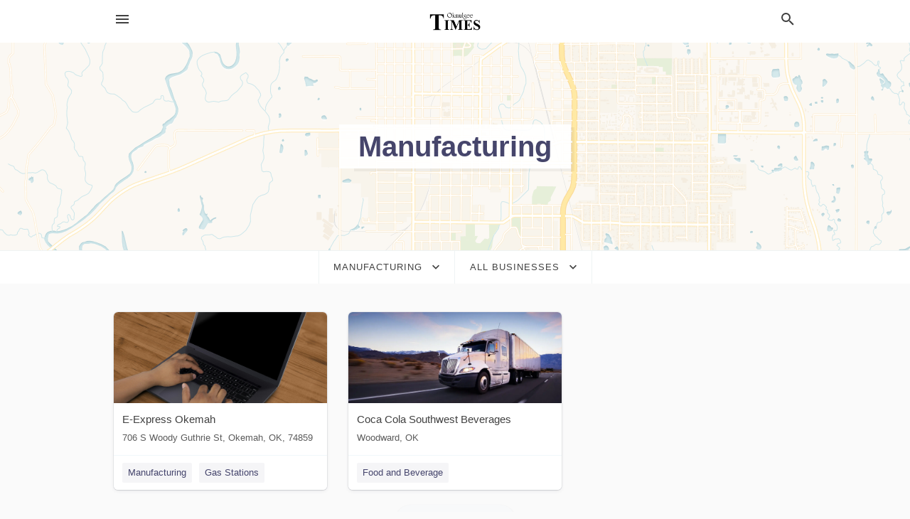

--- FILE ---
content_type: text/html; charset=utf-8
request_url: https://local.yourokmulgee.com/categories/manufacturing
body_size: 7287
content:
<!DOCTYPE html>
<html lang="en" data-acm-directory="false">
  <head>
    <meta charset="utf-8">
    <meta name="viewport" content="initial-scale=1, width=device-width" />
    <!-- PWA Meta Tags -->
    <meta name="apple-mobile-web-app-capable" content="yes">
    <meta name="apple-mobile-web-app-status-bar-style" content="black-translucent">
    <meta name="apple-mobile-web-app-title" content="Manufacturing in Okmulgee - Okmulgee Times">
    <link rel="apple-touch-icon" href="/directory-favicon.ico" />
    <!-- Primary Meta Tags -->
    <title>Manufacturing in Okmulgee - Okmulgee Times</title>
    <meta name="title" content="Manufacturing in Okmulgee - Okmulgee Times">
    <meta name="description" content="">
    <link rel="shortcut icon" href="/directory-favicon.ico" />
    <meta itemprop="image" content="">

    <!-- Open Graph / Facebook -->
    <meta property="og:url" content="https://local.yourokmulgee.com/categories/manufacturing">
    <meta property="og:type" content="website">
    <meta property="og:title" content="Manufacturing in Okmulgee - Okmulgee Times">
    <meta property="og:description" content="">
    <meta property="og:image" content="">

    <!-- Twitter -->
    <meta property="twitter:url" content="https://local.yourokmulgee.com/categories/manufacturing">
    <meta property="twitter:title" content="Manufacturing in Okmulgee - Okmulgee Times">
    <meta property="twitter:description" content="">
    <meta property="twitter:image" content="">
    <meta property="twitter:card" content="summary_large_image">


    <!-- Google Search Console -->
      <meta name="google-site-verification" content="Kz8KZcQ3Iy-88UK9ufcgi2UgkumJLiS9JsbbO4Vohrg" />


    <!-- Other Assets -->
      <link rel="stylesheet" href="https://unpkg.com/leaflet@1.6.0/dist/leaflet.css" integrity="sha512-xwE/Az9zrjBIphAcBb3F6JVqxf46+CDLwfLMHloNu6KEQCAWi6HcDUbeOfBIptF7tcCzusKFjFw2yuvEpDL9wQ==" crossorigin=""/>


    <!-- Google Analytics -->

    <link rel="stylesheet" media="screen" href="/assets/directory/index-625ebbc43c213a1a95e97871809bb1c7c764b7e3acf9db3a90d549597404474f.css" />

    <script>
//<![CDATA[

      const MESEARCH_KEY = "";

//]]>
</script>
      <script src="/assets/directory/resources/jquery.min-a4ef3f56a89b3569946388ef171b1858effcfc18c06695b3b9cab47996be4986.js"></script>
      <link rel="stylesheet" media="screen" href="/assets/directory/materialdesignicons.min-aafad1dc342d5f4be026ca0942dc89d427725af25326ef4881f30e8d40bffe7e.css" />
  </head>

  <body class="preload" data-theme="">


    <style>
      :root {
        --color-link-alt: #6772E5 !important;
      }
    </style>

    <div class="blocker-banner" id="blocker-banner" style="display: none;">
      <div class="blocker-banner-interior">
        <span class="icon mdi mdi-alert"></span>
        <div class="blocker-banner-title">We notice you're using an ad blocker.</div>
        <div class="blocker-banner-text">Since the purpose of this site is to display digital ads, please disable your ad blocker to prevent content from breaking.</div>
        <span class="close mdi mdi-close"></span>
      </div>
    </div>

    <div class="wrapper">
      <div class="header ">
  <div class="header-main">
    <div class="container ">
      <style>
  body {
    font-family: "Arial", sans-serif;
  }
</style>
<a class="logo" href=/ aria-label="Business logo clickable to go to the home page">
    <img src="https://assets.secure.ownlocal.com/img/logos/2260/original_logos.png?1497633389" alt="Okmulgee Times">
</a>
<a class="mdi main-nav-item mdi-menu menu-container" aria-label="hamburger menu" aria-expanded="false" href="."></a>
<a class="mdi main-nav-item search-icon" style="right: 20px;left: auto;" href="." title="Search business collapsed">
  <svg class="magnify-icon" xmlns="http://www.w3.org/2000/svg" width="1em" height="1em" viewBox="0 0 24 24">
    <path fill="#404040" d="M9.5 3A6.5 6.5 0 0 1 16 9.5c0 1.61-.59 3.09-1.56 4.23l.27.27h.79l5 5l-1.5 1.5l-5-5v-.79l-.27-.27A6.52 6.52 0 0 1 9.5 16A6.5 6.5 0 0 1 3 9.5A6.5 6.5 0 0 1 9.5 3m0 2C7 5 5 7 5 9.5S7 14 9.5 14S14 12 14 9.5S12 5 9.5 5" />
  </svg>
  <svg class="ex-icon" xmlns="http://www.w3.org/2000/svg" width="1em" height="1em" viewBox="0 0 24 24">
    <path fill="#404040" d="M6.4 19L5 17.6l5.6-5.6L5 6.4L6.4 5l5.6 5.6L17.6 5L19 6.4L13.4 12l5.6 5.6l-1.4 1.4l-5.6-5.6z" />
  </svg>
</a>
<ul class="nav">
  <li><a href="/" aria-label="directory home"><span class="mdi mdi-home"></span><span>Directory Home</span></a></li>
  <li><a href="/shop-local" aria-label="shop local"><span class="mdi mdi-storefront"></span><span>Shop Local</span></a></li>
  <li>
    <li><a href="/offers" aria-label="offers"><span class="mdi mdi-picture-in-picture-top-right"></span><span>Offers</span></a></li>
    <li><a href="/ads" aria-label="printed ads"><span class="mdi mdi-newspaper"></span><span>Print Ads</span></a></li>
  <li><a href="/categories" aria-label="categories"><span class="mdi mdi-layers-outline"></span><span>Categories</span></a></li>
  <li>
    <a href="http://www.yourokmulgee.com"  aria-label="newspaper name">
      <span class="mdi mdi-home-outline"></span><span>Okmulgee Times</span>
    </a>
  </li>
</ul>
<div class="header-search">
  <svg xmlns="http://www.w3.org/2000/svg" width="20px" height="20px" viewBox="0 2 25 25">
    <path fill="#404040" d="M9.5 3A6.5 6.5 0 0 1 16 9.5c0 1.61-.59 3.09-1.56 4.23l.27.27h.79l5 5l-1.5 1.5l-5-5v-.79l-.27-.27A6.52 6.52 0 0 1 9.5 16A6.5 6.5 0 0 1 3 9.5A6.5 6.5 0 0 1 9.5 3m0 2C7 5 5 7 5 9.5S7 14 9.5 14S14 12 14 9.5S12 5 9.5 5"></path>
  </svg>
    <form action="/businesses" accept-charset="UTF-8" method="get">
      <input class="search-box" autocomplete="off" type="text" placeholder="Search for businesses" name="q" value="" />
</form></div>

    </div>
  </div>
</div>


      <div class="page-hero">
  <div class="page-hero-inner">
    <h1><span class="highlight"><span>Manufacturing</span></h1>
  </div>
  <div id="map" class="page-map"></div>
</div>
<div class="subheader page-dropdowns">
  <ul>
    <li>
      <label><span>Manufacturing</span></label>
      <select name="category" id="category"><option data-link="/categories/agriculture" value="agriculture">Agriculture</option>
<option data-link="/categories/arts-and-entertainment" value="arts-and-entertainment">Arts &amp; Entertainment</option>
<option data-link="/categories/auto" value="auto">Auto</option>
<option data-link="/categories/beauty-and-wellness" value="beauty-and-wellness">Beauty &amp; Wellness</option>
<option data-link="/categories/communication" value="communication">Communication</option>
<option data-link="/categories/community" value="community">Community</option>
<option data-link="/categories/construction" value="construction">Construction</option>
<option data-link="/categories/education" value="education">Education</option>
<option data-link="/categories/finance" value="finance">Finance</option>
<option data-link="/categories/food-and-beverage" value="food-and-beverage">Food and Beverage</option>
<option data-link="/categories/house-and-home" value="house-and-home">House &amp; Home</option>
<option data-link="/categories/insurance" value="insurance">Insurance</option>
<option data-link="/categories/legal" value="legal">Legal</option>
<option data-link="/categories/manufacturing" selected="selected" value="manufacturing">Manufacturing</option>
<option data-link="/categories/medical" value="medical">Medical</option>
<option data-link="/categories/nightlife" value="nightlife">Nightlife</option>
<option data-link="/categories/pets-and-animals" value="pets-and-animals">Pets &amp; Animals</option>
<option data-link="/categories/philanthropy" value="philanthropy">Philanthropy</option>
<option data-link="/categories/photo-and-video" value="photo-and-video">Photo &amp; Video</option>
<option data-link="/categories/public-services" value="public-services">Public Services</option>
<option data-link="/categories/real-estate" value="real-estate">Real Estate</option>
<option data-link="/categories/recreation" value="recreation">Recreation</option>
<option data-link="/categories/religion" value="religion">Religion</option>
<option data-link="/categories/services" value="services">Services</option>
<option data-link="/categories/shop-local" value="shop-local">Shop Local</option>
<option data-link="/categories/shopping" value="shopping">Shopping</option>
<option data-link="/categories/technical" value="technical">Technical</option>
<option data-link="/categories/transportation" value="transportation">Transportation</option>
<option data-link="/categories/travel" value="travel">Travel</option>
<option data-link="/categories/utilities" value="utilities">Utilities</option></select>
    </li>
    <li>
      <label><span>All Businesses</span></label>
      <select name="sub_category" id="sub_category"><option data-link="/categories/manufacturing" value="All Businesses">All Businesses</option>
<option disabled="disabled" value="0">----</option>
<option data-link="/categories/manufacturing/abrasives-supplier" value="abrasives-supplier">Abrasives Supplier</option>
<option data-link="/categories/manufacturing/aerospace-company" value="aerospace-company">Aerospace Company</option>
<option data-link="/categories/manufacturing/agricultural-machinery-manufacturer" value="agricultural-machinery-manufacturer">Agricultural Machinery Manufacturer</option>
<option data-link="/categories/manufacturing/aircraft-manufacturer" value="aircraft-manufacturer">Aircraft Manufacturer</option>
<option data-link="/categories/manufacturing/alcohol-manufacturer" value="alcohol-manufacturer">Alcohol Manufacturer</option>
<option data-link="/categories/manufacturing/aluminum-frames-supplier" value="aluminum-frames-supplier">Aluminum Frames Supplier</option>
<option data-link="/categories/manufacturing/aluminum-supplier" value="aluminum-supplier">Aluminum Supplier</option>
<option data-link="/categories/manufacturing/aluminum-welder" value="aluminum-welder">Aluminum Welder</option>
<option data-link="/categories/manufacturing/aluminum-window" value="aluminum-window">Aluminum Window</option>
<option data-link="/categories/manufacturing/anodizer" value="anodizer">Anodizer</option>
<option data-link="/categories/manufacturing/automation-company" value="automation-company">Automation Company</option>
<option data-link="/categories/manufacturing/battery-manufacturer" value="battery-manufacturer">Battery Manufacturer</option>
<option data-link="/categories/manufacturing/biochemical-supplier" value="biochemical-supplier">Biochemical Supplier</option>
<option data-link="/categories/manufacturing/boat-builders" value="boat-builders">Boat Builders</option>
<option data-link="/categories/manufacturing/boiler-manufacturer" value="boiler-manufacturer">Boiler Manufacturer</option>
<option data-link="/categories/manufacturing/brick-manufacturer" value="brick-manufacturer">Brick Manufacturer</option>
<option data-link="/categories/manufacturing/cannery" value="cannery">Cannery</option>
<option data-link="/categories/manufacturing/carpet-manufacturer" value="carpet-manufacturer">Carpet Manufacturer</option>
<option data-link="/categories/manufacturing/cement-manufacturer" value="cement-manufacturer">Cement Manufacturer</option>
<option data-link="/categories/manufacturing/ceramic-manufacturer" value="ceramic-manufacturer">Ceramic Manufacturer</option>
<option data-link="/categories/manufacturing/cheese-manufacturer" value="cheese-manufacturer">Cheese Manufacturer</option>
<option data-link="/categories/manufacturing/chemical-manufacturer" value="chemical-manufacturer">Chemical Manufacturer</option>
<option data-link="/categories/manufacturing/chemical-manufacturing" value="chemical-manufacturing">Chemical Manufacturing</option>
<option data-link="/categories/manufacturing/chemical-plant" value="chemical-plant">Chemical Plant</option>
<option data-link="/categories/manufacturing/chocolate-factory" value="chocolate-factory">Chocolate Factory</option>
<option data-link="/categories/manufacturing/clothes-and-fabric-manufacturer" value="clothes-and-fabric-manufacturer">Clothes and Fabric Manufacturer</option>
<option data-link="/categories/manufacturing/clothing-manufacturing" value="clothing-manufacturing">Clothing Manufacturing</option>
<option data-link="/categories/manufacturing/coalfield" value="coalfield">Coalfield</option>
<option data-link="/categories/manufacturing/commercial-equipment" value="commercial-equipment">Commercial Equipment</option>
<option data-link="/categories/manufacturing/computer-hardware-manufacturer" value="computer-hardware-manufacturer">Computer Hardware Manufacturer</option>
<option data-link="/categories/manufacturing/concrete-factory" value="concrete-factory">Concrete Factory</option>
<option data-link="/categories/manufacturing/cooling-plant" value="cooling-plant">Cooling Plant</option>
<option data-link="/categories/manufacturing/cosmetic-products-manufacturer" value="cosmetic-products-manufacturer">Cosmetic Products Manufacturer</option>
<option data-link="/categories/manufacturing/cotton-mill" value="cotton-mill">Cotton Mill</option>
<option data-link="/categories/manufacturing/desalination-plant" value="desalination-plant">Desalination Plant</option>
<option data-link="/categories/manufacturing/display-stand-manufacturer" value="display-stand-manufacturer">Display Stand Manufacturer</option>
<option data-link="/categories/manufacturing/door-manufacturer" value="door-manufacturer">Door Manufacturer</option>
<option data-link="/categories/manufacturing/dyeworks" value="dyeworks">Dyeworks</option>
<option data-link="/categories/manufacturing/electric-utility-manufacturer" value="electric-utility-manufacturer">Electric Utility Manufacturer</option>
<option data-link="/categories/manufacturing/electrical-equipment" value="electrical-equipment">Electrical Equipment</option>
<option data-link="/categories/manufacturing/electronic-products" value="electronic-products">Electronic Products</option>
<option data-link="/categories/manufacturing/electronics-manufacturer" value="electronics-manufacturer">Electronics Manufacturer</option>
<option data-link="/categories/manufacturing/elevator-manufacturer" value="elevator-manufacturer">Elevator Manufacturer</option>
<option data-link="/categories/manufacturing/fabric-product-manufacturer" value="fabric-product-manufacturer">Fabric Product Manufacturer</option>
<option data-link="/categories/manufacturing/fabricated-metals" value="fabricated-metals">Fabricated Metals</option>
<option data-link="/categories/manufacturing/feed-manufacturer" value="feed-manufacturer">Feed Manufacturer</option>
<option data-link="/categories/manufacturing/filtration-plant" value="filtration-plant">Filtration Plant</option>
<option data-link="/categories/manufacturing/fireplace-manufacturer" value="fireplace-manufacturer">Fireplace Manufacturer</option>
<option data-link="/categories/manufacturing/fish-processing" value="fish-processing">Fish Processing</option>
<option data-link="/categories/manufacturing/flour-mill" value="flour-mill">Flour Mill</option>
<option data-link="/categories/manufacturing/foam-rubber-producer" value="foam-rubber-producer">Foam Rubber Producer</option>
<option data-link="/categories/manufacturing/food-manufacturer" value="food-manufacturer">Food Manufacturer</option>
<option data-link="/categories/manufacturing/food-processing-company" value="food-processing-company">Food Processing Company</option>
<option data-link="/categories/manufacturing/food-processing-equipment" value="food-processing-equipment">Food Processing Equipment</option>
<option data-link="/categories/manufacturing/food-producer" value="food-producer">Food Producer</option>
<option data-link="/categories/manufacturing/food-seasoning-manufacturer" value="food-seasoning-manufacturer">Food Seasoning Manufacturer</option>
<option data-link="/categories/manufacturing/food-and-beverage" value="food-and-beverage">Food and Beverage</option>
<option data-link="/categories/manufacturing/forestry-and-logging" value="forestry-and-logging">Forestry and Logging</option>
<option data-link="/categories/manufacturing/foundry" value="foundry">Foundry</option>
<option data-link="/categories/manufacturing/frozen-food-manufacturer" value="frozen-food-manufacturer">Frozen Food Manufacturer</option>
<option data-link="/categories/manufacturing/fruit-and-vegetable-processing" value="fruit-and-vegetable-processing">Fruit and Vegetable Processing</option>
<option data-link="/categories/manufacturing/fur-manufacturer" value="fur-manufacturer">Fur Manufacturer</option>
<option data-link="/categories/manufacturing/furniture-maker" value="furniture-maker">Furniture Maker</option>
<option data-link="/categories/manufacturing/furniture-manufacturer" value="furniture-manufacturer">Furniture Manufacturer</option>
<option data-link="/categories/manufacturing/gasket-manufacturer" value="gasket-manufacturer">Gasket Manufacturer</option>
<option data-link="/categories/manufacturing/glass-industry" value="glass-industry">Glass Industry</option>
<option data-link="/categories/manufacturing/glass-manufacturer" value="glass-manufacturer">Glass Manufacturer</option>
<option data-link="/categories/manufacturing/glassware-manufacturer" value="glassware-manufacturer">Glassware Manufacturer</option>
<option data-link="/categories/manufacturing/gold-mining-company" value="gold-mining-company">Gold Mining Company</option>
<option data-link="/categories/manufacturing/gravel-pit" value="gravel-pit">Gravel Pit</option>
<option data-link="/categories/manufacturing/gravel-plant" value="gravel-plant">Gravel Plant</option>
<option data-link="/categories/manufacturing/industrial-area" value="industrial-area">Industrial Area</option>
<option data-link="/categories/manufacturing/industrial-supplies" value="industrial-supplies">Industrial Supplies</option>
<option data-link="/categories/manufacturing/iron-works" value="iron-works">Iron Works</option>
<option data-link="/categories/manufacturing/jewellery-manufacturer" value="jewellery-manufacturer">Jewellery Manufacturer</option>
<option data-link="/categories/manufacturing/jute-mill" value="jute-mill">Jute Mill</option>
<option data-link="/categories/manufacturing/knife-manufacturing" value="knife-manufacturing">Knife Manufacturing</option>
<option data-link="/categories/manufacturing/knitwear-manufacturer" value="knitwear-manufacturer">Knitwear Manufacturer</option>
<option data-link="/categories/manufacturing/leather-goods-manufacturer" value="leather-goods-manufacturer">Leather Goods Manufacturer</option>
<option data-link="/categories/manufacturing/lighting-manufacturer" value="lighting-manufacturer">Lighting Manufacturer</option>
<option data-link="/categories/manufacturing/lingerie-manufacturer" value="lingerie-manufacturer">Lingerie Manufacturer</option>
<option data-link="/categories/manufacturing/machine-construction" value="machine-construction">Machine Construction</option>
<option data-link="/categories/manufacturing/machine-shop" value="machine-shop">Machine Shop</option>
<option data-link="/categories/manufacturing/machine-workshop" value="machine-workshop">Machine Workshop</option>
<option data-link="/categories/manufacturing/machinery" value="machinery">Machinery</option>
<option data-link="/categories/manufacturing/machinery-parts-manufacturer" value="machinery-parts-manufacturer">Machinery Parts Manufacturer</option>
<option data-link="/categories/manufacturing/machining-manufacturer" value="machining-manufacturer">Machining Manufacturer</option>
<option data-link="/categories/manufacturing/manufacturer" value="manufacturer">Manufacturer</option>
<option data-link="/categories/manufacturing/manufacturing" value="manufacturing">Manufacturing</option>
<option data-link="/categories/manufacturing/match-box-manufacturer" value="match-box-manufacturer">Match Box Manufacturer</option>
<option data-link="/categories/manufacturing/meat-packer" value="meat-packer">Meat Packer</option>
<option data-link="/categories/manufacturing/meat-processor" value="meat-processor">Meat Processor</option>
<option data-link="/categories/manufacturing/mechanical-plant" value="mechanical-plant">Mechanical Plant</option>
<option data-link="/categories/manufacturing/medical-equipment-manufacturer" value="medical-equipment-manufacturer">Medical Equipment Manufacturer</option>
<option data-link="/categories/manufacturing/medical-technology-manufacturer" value="medical-technology-manufacturer">Medical Technology Manufacturer</option>
<option data-link="/categories/manufacturing/metal-fabricator" value="metal-fabricator">Metal Fabricator</option>
<option data-link="/categories/manufacturing/metal-finisher" value="metal-finisher">Metal Finisher</option>
<option data-link="/categories/manufacturing/metal-processing-company" value="metal-processing-company">Metal Processing Company</option>
<option data-link="/categories/manufacturing/metal-working-shop" value="metal-working-shop">Metal Working Shop</option>
<option data-link="/categories/manufacturing/metal-workshop" value="metal-workshop">Metal Workshop</option>
<option data-link="/categories/manufacturing/metallurgy-company" value="metallurgy-company">Metallurgy Company</option>
<option data-link="/categories/manufacturing/metalware-producer" value="metalware-producer">Metalware Producer</option>
<option data-link="/categories/manufacturing/mfr" value="mfr">Mfr</option>
<option data-link="/categories/manufacturing/mill" value="mill">Mill</option>
<option data-link="/categories/manufacturing/millwork-shop" value="millwork-shop">Millwork Shop</option>
<option data-link="/categories/manufacturing/mine" value="mine">Mine</option>
<option data-link="/categories/manufacturing/mining" value="mining">Mining</option>
<option data-link="/categories/manufacturing/mining-company" value="mining-company">Mining Company</option>
<option data-link="/categories/manufacturing/mold-maker" value="mold-maker">Mold Maker</option>
<option data-link="/categories/manufacturing/monument-maker" value="monument-maker">Monument Maker</option>
<option data-link="/categories/manufacturing/musical-instrument-manufacturer" value="musical-instrument-manufacturer">Musical Instrument Manufacturer</option>
<option data-link="/categories/manufacturing/oil-refinery" value="oil-refinery">Oil Refinery</option>
<option data-link="/categories/manufacturing/oilfield" value="oilfield">Oilfield</option>
<option data-link="/categories/manufacturing/olive-oil-bottling-company" value="olive-oil-bottling-company">Olive Oil Bottling Company</option>
<option data-link="/categories/manufacturing/olive-oil-manufacturer" value="olive-oil-manufacturer">Olive Oil Manufacturer</option>
<option data-link="/categories/manufacturing/optical-products-manufacturer" value="optical-products-manufacturer">Optical Products Manufacturer</option>
<option data-link="/categories/manufacturing/pvc-industry" value="pvc-industry">PVC Industry</option>
<option data-link="/categories/manufacturing/packaging-machinery" value="packaging-machinery">Packaging Machinery</option>
<option data-link="/categories/manufacturing/paint-manufacturer" value="paint-manufacturer">Paint Manufacturer</option>
<option data-link="/categories/manufacturing/paper-manufacturing" value="paper-manufacturing">Paper Manufacturing</option>
<option data-link="/categories/manufacturing/paper-mill" value="paper-mill">Paper Mill</option>
<option data-link="/categories/manufacturing/petroleum" value="petroleum">Petroleum</option>
<option data-link="/categories/manufacturing/petroleum-products-company" value="petroleum-products-company">Petroleum Products Company</option>
<option data-link="/categories/manufacturing/pharmaceutical-company" value="pharmaceutical-company">Pharmaceutical Company</option>
<option data-link="/categories/manufacturing/piano-maker" value="piano-maker">Piano Maker</option>
<option data-link="/categories/manufacturing/plastic-fabrication-company" value="plastic-fabrication-company">Plastic Fabrication Company</option>
<option data-link="/categories/manufacturing/plastic-resin-manufacturer" value="plastic-resin-manufacturer">Plastic Resin Manufacturer</option>
<option data-link="/categories/manufacturing/plastics-and-rubber" value="plastics-and-rubber">Plastics and Rubber</option>
<option data-link="/categories/manufacturing/portable-building-manufacturer" value="portable-building-manufacturer">Portable Building Manufacturer</option>
<option data-link="/categories/manufacturing/pottery-manufacturer" value="pottery-manufacturer">Pottery Manufacturer</option>
<option data-link="/categories/manufacturing/quarry" value="quarry">Quarry</option>
<option data-link="/categories/manufacturing/rice-mill" value="rice-mill">Rice Mill</option>
<option data-link="/categories/manufacturing/sailmaker" value="sailmaker">Sailmaker</option>
<option data-link="/categories/manufacturing/sand-plant" value="sand-plant">Sand Plant</option>
<option data-link="/categories/manufacturing/saw-mill" value="saw-mill">Saw Mill</option>
<option data-link="/categories/manufacturing/sewing-company" value="sewing-company">Sewing Company</option>
<option data-link="/categories/manufacturing/ship-building" value="ship-building">Ship Building</option>
<option data-link="/categories/manufacturing/shipbuilding-and-repair-company" value="shipbuilding-and-repair-company">Shipbuilding and Repair Company</option>
<option data-link="/categories/manufacturing/shipyard" value="shipyard">Shipyard</option>
<option data-link="/categories/manufacturing/shoe-factory" value="shoe-factory">Shoe Factory</option>
<option data-link="/categories/manufacturing/souvenir-manufacturer" value="souvenir-manufacturer">Souvenir Manufacturer</option>
<option data-link="/categories/manufacturing/soy-sauce-maker" value="soy-sauce-maker">Soy Sauce Maker</option>
<option data-link="/categories/manufacturing/sportwear-manufacturer" value="sportwear-manufacturer">Sportwear Manufacturer</option>
<option data-link="/categories/manufacturing/stainless-steel-plant" value="stainless-steel-plant">Stainless Steel Plant</option>
<option data-link="/categories/manufacturing/stationery-manufacturer" value="stationery-manufacturer">Stationery Manufacturer</option>
<option data-link="/categories/manufacturing/steel-fabricator" value="steel-fabricator">Steel Fabricator</option>
<option data-link="/categories/manufacturing/steelwork-manufacturer" value="steelwork-manufacturer">Steelwork Manufacturer</option>
<option data-link="/categories/manufacturing/sticker-manufacturer" value="sticker-manufacturer">Sticker Manufacturer</option>
<option data-link="/categories/manufacturing/stone-carving" value="stone-carving">Stone Carving</option>
<option data-link="/categories/manufacturing/stone-cutter" value="stone-cutter">Stone Cutter</option>
<option data-link="/categories/manufacturing/sugar-factory" value="sugar-factory">Sugar Factory</option>
<option data-link="/categories/manufacturing/t-shirt-company" value="t-shirt-company">T-shirt Company</option>
<option data-link="/categories/manufacturing/tannery" value="tannery">Tannery</option>
<option data-link="/categories/manufacturing/tea-manufacturer" value="tea-manufacturer">Tea Manufacturer</option>
<option data-link="/categories/manufacturing/textile-mill" value="textile-mill">Textile Mill</option>
<option data-link="/categories/manufacturing/tile-manufacturer" value="tile-manufacturer">Tile Manufacturer</option>
<option data-link="/categories/manufacturing/tool-&amp;-die-shop" value="tool-&amp;-die-shop">Tool &amp; Die Shop</option>
<option data-link="/categories/manufacturing/tool-manufacturer" value="tool-manufacturer">Tool Manufacturer</option>
<option data-link="/categories/manufacturing/toolroom" value="toolroom">Toolroom</option>
<option data-link="/categories/manufacturing/toy-manufacturer" value="toy-manufacturer">Toy Manufacturer</option>
<option data-link="/categories/manufacturing/toy-and-game-manufacturer" value="toy-and-game-manufacturer">Toy and Game Manufacturer</option>
<option data-link="/categories/manufacturing/trailer-manufacturer" value="trailer-manufacturer">Trailer Manufacturer</option>
<option data-link="/categories/manufacturing/transportation-equipment" value="transportation-equipment">Transportation Equipment</option>
<option data-link="/categories/manufacturing/truss-manufacturer" value="truss-manufacturer">Truss Manufacturer</option>
<option data-link="/categories/manufacturing/turnery" value="turnery">Turnery</option>
<option data-link="/categories/manufacturing/tyre-manufacturer" value="tyre-manufacturer">Tyre Manufacturer</option>
<option data-link="/categories/manufacturing/ventilating-equipment-manufacturer" value="ventilating-equipment-manufacturer">Ventilating Equipment Manufacturer</option>
<option data-link="/categories/manufacturing/watch-manufacturer" value="watch-manufacturer">Watch Manufacturer</option>
<option data-link="/categories/manufacturing/water-mill" value="water-mill">Water Mill</option>
<option data-link="/categories/manufacturing/weaving-mill" value="weaving-mill">Weaving Mill</option>
<option data-link="/categories/manufacturing/willow-basket-manufacturer" value="willow-basket-manufacturer">Willow Basket Manufacturer</option>
<option data-link="/categories/manufacturing/wood-products" value="wood-products">Wood Products</option>
<option data-link="/categories/manufacturing/woodworking-machinery" value="woodworking-machinery">Woodworking Machinery</option></select>
    </li>
  </ul>
</div>
<section class="standalone">
  <div class="container">
    <ul id="businesses_entity" class="cards">
      
<li class="" data-entity-id="69297160" data-name="E-Express Okemah" data-entity-type="business" data-controller="categories" data-action="show">
  <a itemscope itemtype="http://schema.org/LocalBusiness" class="card-top" href="/okemah-ok/e-express-okemah-918-623-9600" title="E-Express Okemah" aria-label="E-Express Okemah 706 S Woody Guthrie St, Okemah, OK, 74859" >
    <div
      class="image "
        style= "background-image: url('https://images.unsplash.com/photo-1521572139070-e9abc6eeb045?ixlib=rb-1.2.1&amp;ixid=eyJhcHBfaWQiOjgxNDQxfQ&amp;utm_source=api_app&amp;utm_medium=referral&amp;utm_campaign=api-credit');"
    >
    </div>
    <div class="card-info">
      <div itemprop="name" class="name">E-Express Okemah</div>
      <span itemprop="address" itemscope itemtype="http://schema.org/PostalAddress">
        <div itemprop="streetAddress" class="details">706 S Woody Guthrie St, Okemah, OK, 74859</div>
      </span>
    </div>
  </a>
  <div class="card-bottom">

    
<a class="tag" href="/categories/manufacturing/manufacturing">
  Manufacturing
</a>

<a class="tag" href="/categories/travel/gas-stations">
  Gas Stations
</a>

  </div>
</li>

<li class="" data-entity-id="68881497" data-name="Coca Cola Southwest Beverages" data-entity-type="business" data-controller="categories" data-action="show">
  <a itemscope itemtype="http://schema.org/LocalBusiness" class="card-top" href="/woodward-ok/coca-cola-southwest-beverages-580-555-1212" title="Coca Cola Southwest Beverages" aria-label="Coca Cola Southwest Beverages Woodward, OK" >
    <div
      class="image "
        style= "background-image: url('https://storage.googleapis.com/ownlocal-adforge-production/backgrounds/origamis/custom/479a95f9-8da7-4347-bb49-5d158599792b/full.webp');"
    >
    </div>
    <div class="card-info">
      <div itemprop="name" class="name">Coca Cola Southwest Beverages</div>
      <span itemprop="address" itemscope itemtype="http://schema.org/PostalAddress">
        <div itemprop="streetAddress" class="details">Woodward, OK</div>
      </span>
    </div>
  </a>
  <div class="card-bottom">

    
<a class="tag" href="/categories/manufacturing/food-and-beverage">
  Food and Beverage
</a>

  </div>
</li>

    </ul>
      <button class="load-more load-more-hover">
        <span class="mdi mdi-chevron-down"></span><span>Load more</span>
      </button>
  </div>
</section>

<script>let coordinates = [35.623, -95.9748];</script>
<script src="//unpkg.com/leaflet@1.6.0/dist/leaflet.js"></script>
<script src="/assets/directory/categories-f35bc05886f0eaed0ddf5da2ab755afab1a9ad4e6fb09543379963ea7eda838d.js"></script>

      <div class="footer">
  <div class="container">
    <div class="footer-top">
      <div class="links categories">
        <p class="footer-title">Categories</p>
        <ul>
          
<li>
  <a href="/categories/agriculture" aria-label='category Agriculture' >
    <span>
      Agriculture
    </span>
  </a>
</li>

<li>
  <a href="/categories/arts-and-entertainment" aria-label='category Arts and Entertainment' >
    <span>
      Arts and Entertainment
    </span>
  </a>
</li>

<li>
  <a href="/categories/auto" aria-label='category Auto' >
    <span>
      Auto
    </span>
  </a>
</li>

<li>
  <a href="/categories/beauty-and-wellness" aria-label='category Beauty and Wellness' >
    <span>
      Beauty and Wellness
    </span>
  </a>
</li>

<li>
  <a href="/categories/communication" aria-label='category Communication' >
    <span>
      Communication
    </span>
  </a>
</li>

<li>
  <a href="/categories/community" aria-label='category Community' >
    <span>
      Community
    </span>
  </a>
</li>

<li>
  <a href="/categories/construction" aria-label='category Construction' >
    <span>
      Construction
    </span>
  </a>
</li>

<li>
  <a href="/categories/education" aria-label='category Education' >
    <span>
      Education
    </span>
  </a>
</li>

<li>
  <a href="/categories/finance" aria-label='category Finance' >
    <span>
      Finance
    </span>
  </a>
</li>

<li>
  <a href="/categories/food-and-beverage" aria-label='category Food and Beverage' >
    <span>
      Food and Beverage
    </span>
  </a>
</li>

<li>
  <a href="/categories/house-and-home" aria-label='category House and Home' >
    <span>
      House and Home
    </span>
  </a>
</li>

<li>
  <a href="/categories/insurance" aria-label='category Insurance' >
    <span>
      Insurance
    </span>
  </a>
</li>

<li>
  <a href="/categories/legal" aria-label='category Legal' >
    <span>
      Legal
    </span>
  </a>
</li>

<li>
  <a href="/categories/manufacturing" aria-label='category Manufacturing' >
    <span>
      Manufacturing
    </span>
  </a>
</li>

<li>
  <a href="/categories/medical" aria-label='category Medical' >
    <span>
      Medical
    </span>
  </a>
</li>

<li>
  <a href="/categories/nightlife" aria-label='category Nightlife' >
    <span>
      Nightlife
    </span>
  </a>
</li>

<li>
  <a href="/categories/pets-and-animals" aria-label='category Pets and Animals' >
    <span>
      Pets and Animals
    </span>
  </a>
</li>

<li>
  <a href="/categories/philanthropy" aria-label='category Philanthropy' >
    <span>
      Philanthropy
    </span>
  </a>
</li>

<li>
  <a href="/categories/photo-and-video" aria-label='category Photo and Video' >
    <span>
      Photo and Video
    </span>
  </a>
</li>

<li>
  <a href="/categories/public-services" aria-label='category Public Services' >
    <span>
      Public Services
    </span>
  </a>
</li>

<li>
  <a href="/categories/real-estate" aria-label='category Real Estate' >
    <span>
      Real Estate
    </span>
  </a>
</li>

<li>
  <a href="/categories/recreation" aria-label='category Recreation' >
    <span>
      Recreation
    </span>
  </a>
</li>

<li>
  <a href="/categories/religion" aria-label='category Religion' >
    <span>
      Religion
    </span>
  </a>
</li>

<li>
  <a href="/categories/services" aria-label='category Services' >
    <span>
      Services
    </span>
  </a>
</li>

<li>
  <a href="/categories/shop-local" aria-label='category Shop Local' >
    <span>
      Shop Local
    </span>
  </a>
</li>

<li>
  <a href="/categories/shopping" aria-label='category Shopping' >
    <span>
      Shopping
    </span>
  </a>
</li>

<li>
  <a href="/categories/technical" aria-label='category Technical' >
    <span>
      Technical
    </span>
  </a>
</li>

<li>
  <a href="/categories/transportation" aria-label='category Transportation' >
    <span>
      Transportation
    </span>
  </a>
</li>

<li>
  <a href="/categories/travel" aria-label='category Travel' >
    <span>
      Travel
    </span>
  </a>
</li>

<li>
  <a href="/categories/utilities" aria-label='category Utilities' >
    <span>
      Utilities
    </span>
  </a>
</li>

        </ul>
      </div>
      <div class="links">
        <p class="footer-title">Directory</p>
        <ul>
          <li><a href="/promote">Get Verified</a></li>
          <li>
            <a href="https://admin.austin.ownlocal.com/login?p=2285" >
              <span>Login</span> 
            </a>
          </li>
          

          <li><a href="/terms">Terms of Service</a></li>
          <li><a href="/privacy">Privacy policy</a></li>
          <li><a href="/got-to-top" class="back-to-top">Go To Top</a></li>
        </ul>
      </div>
      <div class="clear"></div>
    </div>
  </div>
  <div class="footer-bottom">
    <div class="copyright">
      <div class="container">
        © 2026 
        <a href="http://www.yourokmulgee.com" >
          Okmulgee Times
          </a>. Powered by <a href="http://ownlocal.com" target="_blank" class="bold-link">OwnLocal</a><span> – helping local media with innovative <a href="https://ownlocal.com/products" target="_blank">print to web</a> and directory software</span>.
      </div>
    </div>
  </div>
</div>

    </div>
    <script src="/assets/directory/index-584af2f59b30467a7e4b931fd3f3db8d26af04d8a92f1974cbe6875ccaaaa66e.js" defer="defer"></script>


      <script>
        // AdBlock detection
        fetch('https://admin.ownlocal.com/api/adblock')
          .then(response => {
            if (!response.ok) {
              throw new Error('Network response was not ok');
            }
            return response.text();
          })
          .catch(error => {
            // Handle error, such as showing the blocker banner
            document.getElementById('blocker-banner').style.display = 'block';
          });
      </script>
    <script src="/assets/directory/interactions-e3133e709fc754effe1635477cc59c0147eaba70864f8c24d8f047f9063386f4.js" defer="defer"></script>
  </body>
</html>

<!-- RENDERED TIME: Thursday, 29 Jan 2026 20:43:09 Central Time (US & Canada) -->
